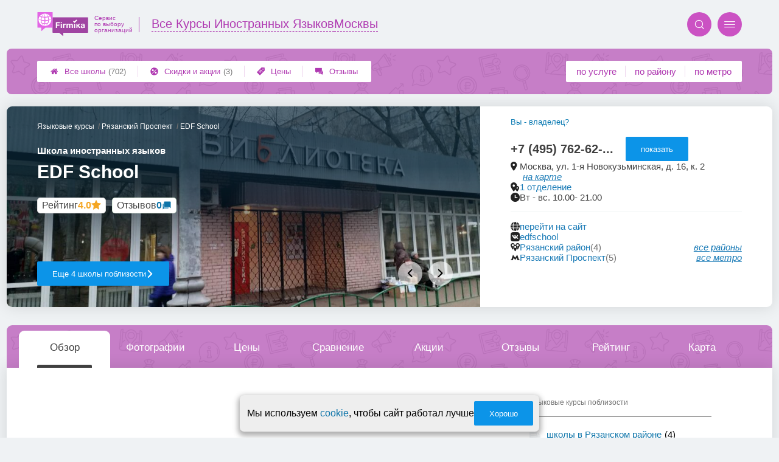

--- FILE ---
content_type: text/html; charset=utf-8
request_url: https://msk.lingua-firmika.ru/firms.php?i=128995
body_size: 17286
content:
<!doctype html>
<html lang="ru">


<head>
    <title>Школа иностранных языков   EDF School на ул. Новокузьминская - цены и отзывы &#x1f3c6;</title>
<meta name='description'
      content='Отзывы клиентов и актуальные цены школы EDF School по адресу 1-я Новокузьминская 16к2 в Москве'>
<meta http-equiv='Content-Type'
      content='text/html; charset=utf-8'>
<style>a{padding:1em;display:inline-block}img{max-width:100%}body{font-size:16px}</style><link rel="stylesheet" href="/assets/packs/a2_firms_9.css?v=1028"/><link rel="stylesheet" href="https://msk.lingua-firmika.ru/app/lib/helpers/html/addImageButton/addImageButton.css?v=1028"/><link rel="preload" href="/assets/packs/fonts/icons2.ttf?v=1028" as="font" crossorigin><link rel="preconnect" href="https://mc.yandex.ru"><link rel="preconnect" href="https://counter.yadro.ru"><script>var firmsLabel="Школы";</script>    <meta name="viewport" content="width=device-width, initial-scale=1.0, maximum-scale=1.0, user-scalable=no">
    <meta name="format-detection"
          content="telephone=no" />
    <link rel="icon"
          href="/img/fav_svg/9.svg"
          type="image/x-icon">
</head>

<body class=" firmPage">

    <div class='p_a2_template3_dropMenu'>
<div class="round close" title="Закрыть">
    <i>&#xe916;</i>
</div>

<div class="menuBlock hiddenScroll" data-key="menu">

    <div class="city" load_module="p_a2_template3_selectCity">Москва <i>&#xe913;</i></div>

    <div class="menuParts">

        
        <div class="part4">
            <a href='/'><i>&#xf015;</i>Все  школы </a><a href='p_objav_all'><i>&#xe911;</i>Скидки и акции</a><a href='p_a2_nav_prices'><i>&#xe910;</i>Цены</a><a href='__yazykovye_kursy_otzyvy'><i>&#xe912;</i>Отзывы</a>        </div>

        <div class="part5">
            <div class="menu_label">
                все школы:
            </div>
            <a href="p_a2_nav_services"><i>&#xe908;</i>По списку услуг</a><a href="p_a2_nav_metro"><i>&#xf239;</i>По метро</a>            <a href="p_a2_nav_districts"><i>&#xf279;</i>По районам</a>        </div>

        <div class="part3">
            <a href="p_firm_add"><i>&#xf005;</i>Добавить компанию</a>            <a href="p_page_main_about"><i>&#xe91d;</i>О проекте</a>                                </div>
    </div>


        <div class="login btn" load_module="p_a2_template3_login">Личный кабинет</div>
    </div></div><header class="headerGrid__wrap " id="template_header">
    <div class="searchOverflow" id="searchOverflow"></div>
    <div class="headerGrid">
        <div class="headerGrid__headerFlexWrapper">
            <div class="headerGrid__logoWrap">
                <a href="/" class="headerGrid__logoAndDesc" data-sphere='Все Курсы Иностранных Языков' data-city='Москвы'>
                    <img src="/img/logo_t3/9.svg?v=1" alt="logo">
                    <span>
                        Сервис<br>
                        по&nbsp;выбору<br>
                        организаций                    </span>
                </a>
            </div>
            <div class="headerGrid__titleChangeCityWrap">
                <div class="headerGrid__sphereAndCity">
                    <div class="headerGrid__sphere placeModalButton"
                            load_module="p_a2_template3_selectPlaceModal" module_tabs_set='terms' module_init='sphere' module_primary_data=''>Все Курсы Иностранных Языков</div>
                    <div class="headerGrid__city"
                            load_module="p_a2_template3_selectPlaceModal" module_tabs_set='terms' module_init='city' module_primary_data=''>Москвы</div>
                </div>
            </div>

            <div class="headerGrid__menuAndSearchWrap">
                <button class='search round mainSearchButton' module_primary_data='' load_module='p_a2_template3_selectPlaceModal' module_init='search' module_tabs_set='search' data-init='search' title='Поиск'><i>&#xe915;</i></button>                <input type="text" class='headerGrid__fakeInput' aria-hidden="true">
                <div class="menu round" title="Меню">
                    <i>&#xe914;</i>
                </div>
            </div>

        </div>
        <div class="headerGrid__footerFlexWrapper">

            <div class="headerGrid__bcg"></div>
            <div class="headerGrid__iconMenuWrap">
                <div class="headerGrid__iconMenu main_menu__wrap">

                    <a href='__yazykovye_kursy_otzyvy' class='headerGrid__iconMenuItem '><i>&#xe912;</i>Отзывы</a><a href='p_a2_nav_prices' class='headerGrid__iconMenuItem '><i>&#xe910;</i>Цены</a><a href='p_objav_all' class='headerGrid__iconMenuItem '><i>&#xe911;</i>Скидки и акции<span>(3)</span></a><a href='/' class='headerGrid__iconMenuItem headerGrid__iconMenuItem--home'><i>&#xf015;</i>Все  школы <span>(702)</span></a>
                </div>
            </div>

            <div class="headerGrid__sortMenuWrap">
                <div class="headerGrid__sortMenu">

                    <a href='p_a2_nav_services'>по услуге </a><a href='p_a2_nav_districts'>по району </a><a href='p_a2_nav_metro'>по метро </a>
                </div>

                <div class="offersMobileBlock">

                    <a href='p_objav_all' class='offerMobileLink '><i>&#xe911;</i>Скидки и акции<span>(3)</span></a>                </div>
            </div>
        </div>
    </div>
</header>
    <div class="content adminPanelContentClass " id="content">
        <div class='p_a2_firmPage_template'><div class="firmPage__wrapper" >
            <div class="adaptiveBlock topMenu" data-partname="top" id="top">
            <div class="mb20 roundBlock part" nav_id="nav_top" id="part_top">
                <div class="part_body">
                    
<header class="header">

    <div class="topSlider slideMode" data-slide_count="3"
        data-slides_json='[{"id":"407263","file_name":"773c5742cb1983ba42b5547e600cfe00.jpg","path":"\/i\/firmsImages\/2021-12\/773c5742cb1983ba42b5547e600cfe00.jpg","order":"1"},{"id":"407265","file_name":"729e2deab850044e84df63029af2f8cd.jpg","path":"\/i\/firmsImages\/2021-12\/729e2deab850044e84df63029af2f8cd.jpg","order":"1"},{"id":"73018","file_name":"10ce779e5de01e03137aba4cb49db046.jpg","path":"\/i\/firmsImages\/2018-02\/10ce779e5de01e03137aba4cb49db046.jpg","order":"1"}]'>

        <div class="topSlider__pause" title="Пока курсор находится на слайдере, проигрывание слайдов стоит на паузе."></div>
        <div class="topSlider__slideBox ">
            <span content="/i/firmsImages/2021-12/773c5742cb1983ba42b5547e600cfe00.jpg"></span>

            <div class='topSlider__slide topSlider__slide--active'><img src='/i/firmsImages/2021-12/773c5742cb1983ba42b5547e600cfe00.jpg' alt='слайд'></div>
        </div>
        <div class="topSlider__infoBlock">
            <div class='topSlider__slideProgress'><span></span></div>
            <div class="topSlider__infoTop">

                <div class="firmPage__title title__titleBlock title__titleBlock--white">
                    <div class="firmPage__breadcrumbs firmPage__breadcrumbs--white">
                        <div class='p_a2_breadcrumbs'><div itemscope itemtype="http://schema.org/BreadcrumbList" class="part_padding">

                <span>
                <span>EDF School</span>
            </span>
                            <span itemscope itemprop="itemListElement" itemtype="http://schema.org/ListItem">

                    <a href="metro.php?metro=180" itemprop="item">
                        <span itemprop="name">
                            Рязанский Проспект                        </span>
                        <meta itemprop="position" content="2">
                    </a>

                </span>
                                <span itemscope itemprop="itemListElement" itemtype="http://schema.org/ListItem">

                    <a href="__yazykovye_kursy" itemprop="item">
                        <span itemprop="name">
                            Языковые курсы                        </span>
                        <meta itemprop="position" content="1">
                    </a>

                </span>
                </div></div>                    </div>
                    <span class='topSlider__titlePrefix'>Школа иностранных языков  </span>

                    <h1 class='topSlider__title'>
                        EDF School
                        
                    </h1>
                </div>

                <div class="topSlider__socialData">
                    <div class="firmPage__raitingBlock">
                        <a href='#raiting' class="firmPage__raiting scrollSmoothlyTo">
                            <div class='p_a2_raiting_raitingBlock'><svg xmlns="http://www.w3.org/2000/svg" style="display:none;">

    <symbol id="star-half-rating" viewBox="0 0 24 24">
        <path d="M12 2l3.09 6.26L22 9.27l-5 4.87L18.18 22 12 18.27 5.82 22 7 14.14l-5-4.87 6.91-1.01z"
            stroke-width="2" />
    </symbol>

    <symbol id="star-full-rating" viewBox="0 0 24 24">
        <path d="M12 2l3.09 6.26L22 9.27l-5 4.87L18.18 22 12 18.27 5.82 22 7 14.14l-5-4.87 6.91-1.01z"
            stroke-width="2" />
    </symbol>

    <symbol id="star-empty-rating" viewBox="0 0 24 24">
        <path d="M12 2l3.09 6.26L22 9.27l-5 4.87L18.18 22 12 18.27 5.82 22 7 14.14l-5-4.87 6.91-1.01z" stroke-width="2"
            fill='transparent' />
    </symbol>

</svg>

<svg style="display: none;">
  <defs>
    <linearGradient id="grad1" x1="0%" y1="0%" x2="100%" y2="0%">
      <stop offset="50%" stop-color="#F5A623"/>
      <stop offset="50%" stop-color="white"/>
    </linearGradient>
    <linearGradient id="grad2" x1="0%" y1="0%" x2="100%" y2="0%">
      <stop offset="25%" stop-color="#00f"/>
      <stop offset="75%" stop-color="#0f0"/>
    </linearGradient>
  </defs>
</svg>


    <div class="ratingBlock ratingBlock__color--gold" title="Рейтинг: 4 звезды из 5" aria-label="Рейтинг: 4 звезды из 5">

                    <span class='ratingBlock__label'>Рейтинг</span>
        
                    <span class='ratingBlock__number'>4.0</span>
        
        <svg width="16" height="16" viewBox="0 0 24 24" fill="var(--rating-color)" stroke="var(--rating-color)" stroke-width="2"><use href="#star-full-rating"/></svg>
            </div>


</div>                        </a>
                    </div>
                    <div class="firmPage__feedbackCountString">
                        <a class='scrollSmoothlyTo' href="#feedbacks">Отзывов <span>0</span></a>
                    </div>
                </div>

            </div>
            <div class="topSlider__infoBot">

                                    <a href="districts.php?district=87"
                        class="topSlider__button ui3-filledButton">
                        Еще 4 школы поблизости
                        <span>сравните, чтобы выбрать лучшую!</span>
                        <i>&#xe91f;</i>
                    </a>
                
                                    <nav class="topSlider__nav">
                        <button class="topSlider__navBut topSlider__navBut--prev" disabled><i>&#xe91e;</i></button>
                        <button class="topSlider__navBut topSlider__navBut--next" disabled><i>&#xe91f;</i></button>
                    </nav>
                
            </div>
        </div>
    </div>

    <div class="topContacts">
        
        <div class='firmPage__phone firmPage__phone--horizontal' id='firmPhone'><span title='+7 (495) 762-62-89' class='commonText__phone'>+7 (495) 762-62-...</span><meta itemprop='telephone' content='+7 (495) 762-62-89'><button class='ui3-filledButton buttonShowPhone' load_module='p_a2_firmPage_contacts_getPhones'>показать</button></div>
        <div class='topContactMessengers'>

            
        </div>

        
        <div class="firmPage__rowTransform">
            <div class="firmPage__rowText design__line--bottom">
                
                                            <div class="areYouOwner commonText__link commonText__link--small">
                            <button class="are_you_owner" load_module="p_a2_firmPage_main_areYouOwner">Вы - владелец?</button>
                        </div>
                    
                    <div class="commonText__link">
                        <div class="commonText__container">
                            <i>&#xe919;</i>
                            <span>Москва, ул. 1-я Новокузьминская, д. 16, к. 2</span>
                        </div>

                        <a class='smallLink scrollToMap' data-block='map' href='#map'>на карте</a>
                    </div>

                
                    <div class="commonText__link" title="">
                        <div class="commonText__container">
                            <i>&#xe91a;</i>
                            <meta content="Сеть EDF School">
                            <a href="groups.php?group=128230">
                                1 отделение                            </a>
                        </div>
                    </div>

                
                    <div class="commonText__link">
                        <div class="commonText__container">
                            <i>&#xe91b;</i>
                            <span>Вт - вс. 10.00- 21.00</span>
                        </div>
                    </div>

                            </div>

            <div class="firmPage__flexBlock firmPage__siteAndAdmin">
                <div class="firmPage__rowText">
                    
                        <div class="commonText__link" title="перейти на сайт">
                            <div class="commonText__container">
                                <i>&#xe917;</i>
                                <a target='_blank' rel='nofollow' referrerpolicy='unsafe-url' href="leave.php?i=128995">
                                    перейти на сайт
                                </a>
                            </div>
                        </div>

                                            <div class="commonText__link" title="edfschool">
                            <div class="commonText__container">
                                <i>&#xe91c;</i>
                                <a target='_blank' rel='nofollow' referrerpolicy='unsafe-url' href="p_firmPage_leaveToVk?i=128995">
                                    edfschool                                </a>
                            </div>
                        </div>
                    
                    
                    
                </div>
            </div>

        </div>


        <div class="firmPage__rowText">
                            <div class="commonText__link" title="Поиск по району">
                    <div class="commonText__container">
                        <i>&#xe90d;</i>
                        <a href="districts.php?district=87">Рязанский район</a>
                        <span class='commonText__count'>(4)</span>
                    </div>
                    <div class='smallLink' module_tabs_set="terms" load_module="p_a2_template3_selectPlaceModal"
                        module_init="district">все районы</div>
                </div>
            
                            <div class="commonText__link" title="Поиск по метро">
                    <div class="commonText__container">
                        <i>&#xe92b;</i>
                        <a href="metro.php?metro=180">Рязанский Проспект</a>
                        <span class='commonText__count'>(5)</span>
                    </div>
                    <div class='smallLink' module_tabs_set="terms" load_module="p_a2_template3_selectPlaceModal"
                        module_init="metro">все метро</div>
                </div>
            
        </div>

        <div class='p_a2_firmPage_main_firmDesign4main_userInteractiveBlock'><div class="firmPage__interactiveUserBlock">
        </div></div>
    </div>

    </div>
</header>
<div class="mainWrapMenu">
    <div class="mainWrapMenu__bg"></div>
    <div class="mainWrapMenu__bgShadow mainWrapMenu__bgShadow--left"></div>
    <div class="mainWrapMenu__bgShadow mainWrapMenu__bgShadow--right mainWrapMenu__bgShadow--active"></div>
    <button class="mainWrapMenu__but mainWrapMenu__but--Prev"><i>&#xe91e;</i></button>
    <button class="mainWrapMenu__but mainWrapMenu__but--Next"><i>&#xe91f;</i></button>
    <nav class="companyMenu__wrap template_4">
        <ul class="companyMenu">

                            <li class="companyMenu__item ">
                    <a href="#" data-content="description">
                        Обзор                    </a>
                </li>
                            <li class="companyMenu__item ">
                    <a href="#" data-content="photos">
                        Фотографии                    </a>
                </li>
                            <li class="companyMenu__item ">
                    <a href="#" data-content="prices">
                        Цены                    </a>
                </li>
                            <li class="companyMenu__item showCompareBtn">
                    <a href="#" data-content="compare">
                        Сравнение                    </a>
                </li>
                            <li class="companyMenu__item ">
                    <a href="#" data-content="offers">
                        Акции                    </a>
                </li>
                            <li class="companyMenu__item ">
                    <a href="#" data-content="feedbacks">
                        Отзывы                    </a>
                </li>
                            <li class="companyMenu__item ">
                    <a href="#" data-content="raiting">
                        Рейтинг                    </a>
                </li>
                            <li class="companyMenu__item showMapBtn">
                    <a href="#" data-content="map">
                        Карта                    </a>
                </li>
            
        </ul>
    </nav>
</div>                </div>
            </div>
        </div>
            <div class="adaptiveBlock contentBlock contentBlock--firstDisplay" data-partname="description" id="description">
            <div class="mb20 roundBlock part" nav_id="nav_description" id="part_description">
                <div class="part_body">
                    <div class='p_a2_firmPage_descriptionFirmDesign'>
<div class="part__wrap">
    <main class="description__content">
        <div class="contentWrap">
            <div class="part__content">

                
                
                
                <div class="firmDescription__box">
                                            <button class="ui3-filledButton buttonFirmDescriptionOpen" id='showFirmDescription' data-firm_id='128995'>Показать описание, предоставленное школой</button>
                                        </div>
            </div>


        </div>

        <aside class="part__aside">
            <div class="articlesAside__title">Языковые курсы поблизости</div>
            <nav class="aside__list">
                <ul>
                    <li class='aside__navItem'><i>&#xe908;</i><a href='districts.php?district=87'>школы в Рязанском районе</a><span>(4)</span></li><li class='aside__navItem'><i>&#xe908;</i><a href='metro.php?metro=180'>школы у метро Рязанский Проспект</a><span>(5)</span></li>                </ul>
            </nav>
        </aside>
    </main>
</div></div>                </div>
            </div>
        </div>
            <div class="adaptiveBlock contentBlock contentBlock--firstDisplay" data-partname="photos" id="photos">
            <div class="mb20 roundBlock part" nav_id="nav_photos" id="part_photos">
                <div class="part_body">
                    <div class='p_a2_firmPage_photosFirmDesign'><h2 class='part__title'>Фотографии</h2>

<div class="photos__wrap">
    <div class="photos__container">
        <div class="photos__rail">
                            <div class="partCol photosGallery__img" load_module="p_a2_firmPage_photosFirmDesign_swipePhotos">
                    <img src="/i/firmsImages/2021-12/300/773c5742cb1983ba42b5547e600cfe00.jpg" data-photoId="407263" alt="Фотография EDF School 0">
                </div>
                            <div class="partCol photosGallery__img" load_module="p_a2_firmPage_photosFirmDesign_swipePhotos">
                    <img src="/i/firmsImages/2021-12/300/4c7a30e3a32a44937d1290cc9dbdfa25.jpg" data-photoId="407264" alt="Фотография EDF School 1">
                </div>
                            <div class="partCol photosGallery__img" load_module="p_a2_firmPage_photosFirmDesign_swipePhotos">
                    <img src="/i/firmsImages/2021-12/300/729e2deab850044e84df63029af2f8cd.jpg" data-photoId="407265" alt="Фотография EDF School 2">
                </div>
                            <div class="partCol photosGallery__img" load_module="p_a2_firmPage_photosFirmDesign_swipePhotos">
                    <img src="/i/firmsImages/2018-02/300/10ce779e5de01e03137aba4cb49db046.jpg" data-photoId="73018" alt="Фотография EDF School 3">
                </div>
                    </div>
    </div>
    <button class="photos__mediaScrollBut photos__mediaScrollBut--prev photos__mediaScrollBut--hide">◂</button>
    <button class="photos__mediaScrollBut photos__mediaScrollBut--next photos__mediaScrollBut--hide">▸</button>
</div>

</div>                </div>
            </div>
        </div>
            <div class="adaptiveBlock contentBlock contentBlock--firstDisplay" data-partname="prices" id="prices">
            <div class="mb20 roundBlock part" nav_id="nav_prices" id="part_prices">
                <div class="part_body">
                    
<div class="prices__wrap">
    <header class="prices__header">
        <h2 class='part__title common__line'>Цены</h2>
        <div class="prices__promt common__line">
            <span class="string--green string--bold">
                Цены ниже среднегородских на 16.2%            </span>
        </div>
    </header>

            <div class="prices__legend">
                            <div class="prices__legendItem">
                    <span class='prices__legendItemIcon prices__legendItemIcon--corrected'>∽</span>
                    – Цена требует уточнения, указано приблизительное значение                </div>
                    </div>
        
    <main class="prices__content">

        
            <div class="prices__blockColumn">

                
                        <div class='prices__block common__line'>
                                                            <!-- <h3><a href='__anglijskij'>Английский язык</a></h3> -->
                                <h3 class='prices__structureTitle'>Английский язык</h3>
                            
                            
                                        <div class="prices__stringWrap   " data-structure_id='309' data-firm_id='128995'>
                                            <div class="prices__string prices__string--correct  ">
                                                <!-- <div class="prices__string prices__string--correct prices__string--advanced priceDimensionAccordion"> -->

                                                <div class="prices__nameBlock">
                                                    <span class="prices__name">
                                                        <div class='prices__nameLabel'>Английский язык</div>
                                                        <a href="__anglijskij"><i>&#xe90e;</i></a>
                                                    </span>
                                                </div>

                                                <span class="prices__price prices__price--correct" content="telephone=no" title='Обновлено - 23 февраля 2018 г.'>
                                                    от ~4100 р.                                                </span>
                                                <div class='prices__mobileClearfix'></div>
                                                <span class="prices__mobileDots"></span>
                                            </div>

                                            
                                        </div>
                                        
                                        <div class="prices__stringWrap   " data-structure_id='310' data-firm_id='128995'>
                                            <div class="prices__string prices__string--correct  ">
                                                <!-- <div class="prices__string prices__string--correct prices__string--advanced priceDimensionAccordion"> -->

                                                <div class="prices__nameBlock">
                                                    <span class="prices__name">
                                                        <div class='prices__nameLabel'>Деловой английский</div>
                                                        <a href="__delovoj_anglijskij"><i>&#xe90e;</i></a>
                                                    </span>
                                                </div>

                                                <span class="prices__price prices__price--correct" content="telephone=no" title='Обновлено - 23 февраля 2018 г.'>
                                                    от ~10000 р.                                                </span>
                                                <div class='prices__mobileClearfix'></div>
                                                <span class="prices__mobileDots"></span>
                                            </div>

                                            
                                        </div>
                                        
                                        <div class="prices__stringWrap   " data-structure_id='315' data-firm_id='128995'>
                                            <div class="prices__string prices__string--correct prices__string--advanced ">
                                                <!-- <div class="prices__string prices__string--correct prices__string--advanced priceDimensionAccordion"> -->

                                                <div class="prices__nameBlock">
                                                    <span class="prices__name">
                                                        <div class='prices__nameLabel'>Детские курсы английского</div>
                                                        <a href="__detskie_kursy_anglijskogo_yazyka"><i>&#xe90e;</i></a>
                                                    </span>
                                                </div>

                                                <span class="prices__price prices__price--correct" content="telephone=no" title='Обновлено - 23 февраля 2018 г.'>
                                                    от ~4100 р.                                                </span>
                                                <div class='prices__mobileClearfix'></div>
                                                <span class="prices__mobileDots"></span>
                                            </div>

                                            
                                        </div>
                                        
                                        <div class="prices__stringWrap   " data-structure_id='311' data-firm_id='128995'>
                                            <div class="prices__string prices__string--correct prices__string--advanced ">
                                                <!-- <div class="prices__string prices__string--correct prices__string--advanced priceDimensionAccordion"> -->

                                                <div class="prices__nameBlock">
                                                    <span class="prices__name">
                                                        <div class='prices__nameLabel'>Интенсивное обучение английскому</div>
                                                        <a href="__intensiv_po_anglijskomu_yazyku"><i>&#xe90e;</i></a>
                                                    </span>
                                                </div>

                                                <span class="prices__price prices__price--correct" content="telephone=no" title='Обновлено - 23 февраля 2018 г.'>
                                                    от ~14000 р.                                                </span>
                                                <div class='prices__mobileClearfix'></div>
                                                <span class="prices__mobileDots"></span>
                                            </div>

                                            
                                        </div>
                                        
                                        <div class="prices__stringWrap   " data-structure_id='312' data-firm_id='128995'>
                                            <div class="prices__string prices__string--correct prices__string--advanced ">
                                                <!-- <div class="prices__string prices__string--correct prices__string--advanced priceDimensionAccordion"> -->

                                                <div class="prices__nameBlock">
                                                    <span class="prices__name">
                                                        <div class='prices__nameLabel'>Индивидуальные занятия английским</div>
                                                        <a href="__individualnye_zanyatiya_anglijskim_yazykom"><i>&#xe90e;</i></a>
                                                    </span>
                                                </div>

                                                <span class="prices__price prices__price--correct" content="telephone=no" title='Обновлено - 23 февраля 2018 г.'>
                                                    от ~3100 р.                                                </span>
                                                <div class='prices__mobileClearfix'></div>
                                                <span class="prices__mobileDots"></span>
                                            </div>

                                            
                                        </div>
                                        
                                        <div class="prices__stringWrap   " data-structure_id='466' data-firm_id='128995'>
                                            <div class="prices__string prices__string--correct  ">
                                                <!-- <div class="prices__string prices__string--correct prices__string--advanced priceDimensionAccordion"> -->

                                                <div class="prices__nameBlock">
                                                    <span class="prices__name">
                                                        <div class='prices__nameLabel'>Корпоративные курсы</div>
                                                        <a href="__korporativnye_kursy_anglijskogo_yazyka"><i>&#xe90e;</i></a>
                                                    </span>
                                                </div>

                                                <span class="prices__price prices__price--correct" content="telephone=no" title='Обновлено - 23 февраля 2018 г.'>
                                                    от ~7100 р.                                                </span>
                                                <div class='prices__mobileClearfix'></div>
                                                <span class="prices__mobileDots"></span>
                                            </div>

                                            
                                        </div>
                                        
                                        <div class="prices__stringWrap   " data-structure_id='316' data-firm_id='128995'>
                                            <div class="prices__string prices__string--correct  ">
                                                <!-- <div class="prices__string prices__string--correct prices__string--advanced priceDimensionAccordion"> -->

                                                <div class="prices__nameBlock">
                                                    <span class="prices__name">
                                                        <div class='prices__nameLabel'>Подготовка к экзаменам</div>
                                                        <a href="__podgotovka_k_ekzamenam_po_anglijskomu_yazyku"><i>&#xe90e;</i></a>
                                                    </span>
                                                </div>

                                                <span class="prices__price prices__price--correct" content="telephone=no" title='Обновлено - 23 февраля 2018 г.'>
                                                    от ~9400 р.                                                </span>
                                                <div class='prices__mobileClearfix'></div>
                                                <span class="prices__mobileDots"></span>
                                            </div>

                                            
                                        </div>
                                        
                                        <div class="prices__stringWrap   " data-structure_id='1043' data-firm_id='128995'>
                                            <div class="prices__string prices__string--correct prices__string--advanced ">
                                                <!-- <div class="prices__string prices__string--correct prices__string--advanced priceDimensionAccordion"> -->

                                                <div class="prices__nameBlock">
                                                    <span class="prices__name">
                                                        <div class='prices__nameLabel'>Летние курсы английского языка</div>
                                                        <a href="__letnie_kursy_anglijskogo_yazyka"><i>&#xe90e;</i></a>
                                                    </span>
                                                </div>

                                                <span class="prices__price prices__price--correct" content="telephone=no" title='Обновлено - 23 февраля 2018 г.'>
                                                    от ~8500 р.                                                </span>
                                                <div class='prices__mobileClearfix'></div>
                                                <span class="prices__mobileDots"></span>
                                            </div>

                                            
                                        </div>
                                        
                        </div>
                    
                        <div class='prices__block common__line'>
                                                            <!-- <h3><a href='__nemetskij'>Немецкий язык</a></h3> -->
                                <h3 class='prices__structureTitle'>Немецкий язык</h3>
                            
                            
                                        <div class="prices__stringWrap   " data-structure_id='317' data-firm_id='128995'>
                                            <div class="prices__string prices__string--correct  ">
                                                <!-- <div class="prices__string prices__string--correct prices__string--advanced priceDimensionAccordion"> -->

                                                <div class="prices__nameBlock">
                                                    <span class="prices__name">
                                                        <div class='prices__nameLabel'>Немецкий язык</div>
                                                        <a href="__nemetskij"><i>&#xe90e;</i></a>
                                                    </span>
                                                </div>

                                                <span class="prices__price prices__price--correct" content="telephone=no" title='Обновлено - 23 февраля 2018 г.'>
                                                    от ~16000 р.                                                </span>
                                                <div class='prices__mobileClearfix'></div>
                                                <span class="prices__mobileDots"></span>
                                            </div>

                                            
                                        </div>
                                        
                                        <div class="prices__stringWrap   " data-structure_id='320' data-firm_id='128995'>
                                            <div class="prices__string prices__string--correct  ">
                                                <!-- <div class="prices__string prices__string--correct prices__string--advanced priceDimensionAccordion"> -->

                                                <div class="prices__nameBlock">
                                                    <span class="prices__name">
                                                        <div class='prices__nameLabel'>Детские курсы немецкого</div>
                                                        <a href="__detskie_kursy_nemetskogo_yazyka"><i>&#xe90e;</i></a>
                                                    </span>
                                                </div>

                                                <span class="prices__price prices__price--correct" content="telephone=no" title='Обновлено - 23 февраля 2018 г.'>
                                                    от ~13000 р.                                                </span>
                                                <div class='prices__mobileClearfix'></div>
                                                <span class="prices__mobileDots"></span>
                                            </div>

                                            
                                        </div>
                                        
                                        <div class="prices__stringWrap   " data-structure_id='319' data-firm_id='128995'>
                                            <div class="prices__string prices__string--correct prices__string--advanced ">
                                                <!-- <div class="prices__string prices__string--correct prices__string--advanced priceDimensionAccordion"> -->

                                                <div class="prices__nameBlock">
                                                    <span class="prices__name">
                                                        <div class='prices__nameLabel'>Занятия с носителем немецкого</div>
                                                        <a href="__zanyatiya_s_nositelem_nemetskogo_yazyka"><i>&#xe90e;</i></a>
                                                    </span>
                                                </div>

                                                <span class="prices__price prices__price--correct" content="telephone=no" title='Обновлено - 23 февраля 2018 г.'>
                                                    от ~3100 р.                                                </span>
                                                <div class='prices__mobileClearfix'></div>
                                                <span class="prices__mobileDots"></span>
                                            </div>

                                            
                                        </div>
                                        
                                        <div class="prices__stringWrap   " data-structure_id='318' data-firm_id='128995'>
                                            <div class="prices__string prices__string--correct prices__string--advanced ">
                                                <!-- <div class="prices__string prices__string--correct prices__string--advanced priceDimensionAccordion"> -->

                                                <div class="prices__nameBlock">
                                                    <span class="prices__name">
                                                        <div class='prices__nameLabel'>Индивидуальные занятия немецким</div>
                                                        <a href="__individualnye_zanyatiya_nemetskim_yazykom"><i>&#xe90e;</i></a>
                                                    </span>
                                                </div>

                                                <span class="prices__price prices__price--correct" content="telephone=no" title='Обновлено - 23 февраля 2018 г.'>
                                                    от ~2100 р.                                                </span>
                                                <div class='prices__mobileClearfix'></div>
                                                <span class="prices__mobileDots"></span>
                                            </div>

                                            
                                        </div>
                                        
                                        <div class="prices__stringWrap   " data-structure_id='1041' data-firm_id='128995'>
                                            <div class="prices__string prices__string--correct prices__string--advanced ">
                                                <!-- <div class="prices__string prices__string--correct prices__string--advanced priceDimensionAccordion"> -->

                                                <div class="prices__nameBlock">
                                                    <span class="prices__name">
                                                        <div class='prices__nameLabel'>Летние курсы немецкого языка</div>
                                                        <a href="__letnie_kursy_nemetskogo_yazyka"><i>&#xe90e;</i></a>
                                                    </span>
                                                </div>

                                                <span class="prices__price prices__price--correct" content="telephone=no" title='Обновлено - 23 февраля 2018 г.'>
                                                    от ~11000 р.                                                </span>
                                                <div class='prices__mobileClearfix'></div>
                                                <span class="prices__mobileDots"></span>
                                            </div>

                                            
                                        </div>
                                        
                        </div>
                    
            </div>
        
            <div class="prices__blockColumn">

                
                        <div class='prices__block common__line'>
                                                            <!-- <h3><a href='__frantsuzskij'>Французский язык</a></h3> -->
                                <h3 class='prices__structureTitle'>Французский язык</h3>
                            
                            
                                        <div class="prices__stringWrap   " data-structure_id='321' data-firm_id='128995'>
                                            <div class="prices__string prices__string--correct  ">
                                                <!-- <div class="prices__string prices__string--correct prices__string--advanced priceDimensionAccordion"> -->

                                                <div class="prices__nameBlock">
                                                    <span class="prices__name">
                                                        <div class='prices__nameLabel'>Французский язык</div>
                                                        <a href="__frantsuzskij"><i>&#xe90e;</i></a>
                                                    </span>
                                                </div>

                                                <span class="prices__price prices__price--correct" content="telephone=no" title='Обновлено - 23 февраля 2018 г.'>
                                                    от ~16000 р.                                                </span>
                                                <div class='prices__mobileClearfix'></div>
                                                <span class="prices__mobileDots"></span>
                                            </div>

                                            
                                        </div>
                                        
                                        <div class="prices__stringWrap   " data-structure_id='324' data-firm_id='128995'>
                                            <div class="prices__string prices__string--correct prices__string--advanced ">
                                                <!-- <div class="prices__string prices__string--correct prices__string--advanced priceDimensionAccordion"> -->

                                                <div class="prices__nameBlock">
                                                    <span class="prices__name">
                                                        <div class='prices__nameLabel'>Детские курсы французского</div>
                                                        <a href="__detskie_kursy_frantsuzskogo_yazyka"><i>&#xe90e;</i></a>
                                                    </span>
                                                </div>

                                                <span class="prices__price prices__price--correct" content="telephone=no" title='Обновлено - 23 февраля 2018 г.'>
                                                    от ~12000 р.                                                </span>
                                                <div class='prices__mobileClearfix'></div>
                                                <span class="prices__mobileDots"></span>
                                            </div>

                                            
                                        </div>
                                        
                                        <div class="prices__stringWrap   " data-structure_id='323' data-firm_id='128995'>
                                            <div class="prices__string prices__string--correct prices__string--advanced ">
                                                <!-- <div class="prices__string prices__string--correct prices__string--advanced priceDimensionAccordion"> -->

                                                <div class="prices__nameBlock">
                                                    <span class="prices__name">
                                                        <div class='prices__nameLabel'>Занятия с носителем  французского</div>
                                                        <a href="__zanyatiya_s_nositelem_frantsuzskogo_yazyka"><i>&#xe90e;</i></a>
                                                    </span>
                                                </div>

                                                <span class="prices__price prices__price--correct" content="telephone=no" title='Обновлено - 23 февраля 2018 г.'>
                                                    от ~3100 р.                                                </span>
                                                <div class='prices__mobileClearfix'></div>
                                                <span class="prices__mobileDots"></span>
                                            </div>

                                            
                                        </div>
                                        
                                        <div class="prices__stringWrap   " data-structure_id='322' data-firm_id='128995'>
                                            <div class="prices__string prices__string--correct prices__string--advanced ">
                                                <!-- <div class="prices__string prices__string--correct prices__string--advanced priceDimensionAccordion"> -->

                                                <div class="prices__nameBlock">
                                                    <span class="prices__name">
                                                        <div class='prices__nameLabel'>Индивидуальные занятия  французским</div>
                                                        <a href="__individualnye_zanyatiya_frantsuzskim_yazykom"><i>&#xe90e;</i></a>
                                                    </span>
                                                </div>

                                                <span class="prices__price prices__price--correct" content="telephone=no" title='Обновлено - 23 февраля 2018 г.'>
                                                    от ~2000 р.                                                </span>
                                                <div class='prices__mobileClearfix'></div>
                                                <span class="prices__mobileDots"></span>
                                            </div>

                                            
                                        </div>
                                        
                                        <div class="prices__stringWrap   " data-structure_id='1045' data-firm_id='128995'>
                                            <div class="prices__string prices__string--correct prices__string--advanced ">
                                                <!-- <div class="prices__string prices__string--correct prices__string--advanced priceDimensionAccordion"> -->

                                                <div class="prices__nameBlock">
                                                    <span class="prices__name">
                                                        <div class='prices__nameLabel'>Летние курсы французского языка</div>
                                                        <a href="__letnie_kursy_frantsuzskogo_yazyka"><i>&#xe90e;</i></a>
                                                    </span>
                                                </div>

                                                <span class="prices__price prices__price--correct" content="telephone=no" title='Обновлено - 23 февраля 2018 г.'>
                                                    от ~9000 р.                                                </span>
                                                <div class='prices__mobileClearfix'></div>
                                                <span class="prices__mobileDots"></span>
                                            </div>

                                            
                                        </div>
                                        
                        </div>
                    
                        <div class='prices__block common__line'>
                                                            <!-- <h3><a href='__italyanskij'>Итальянский язык</a></h3> -->
                                <h3 class='prices__structureTitle'>Итальянский язык</h3>
                            
                            
                                        <div class="prices__stringWrap   " data-structure_id='325' data-firm_id='128995'>
                                            <div class="prices__string prices__string--correct  ">
                                                <!-- <div class="prices__string prices__string--correct prices__string--advanced priceDimensionAccordion"> -->

                                                <div class="prices__nameBlock">
                                                    <span class="prices__name">
                                                        <div class='prices__nameLabel'>Итальянский язык</div>
                                                        <a href="__italyanskij"><i>&#xe90e;</i></a>
                                                    </span>
                                                </div>

                                                <span class="prices__price prices__price--correct" content="telephone=no" title='Обновлено - 23 февраля 2018 г.'>
                                                    от ~17000 р.                                                </span>
                                                <div class='prices__mobileClearfix'></div>
                                                <span class="prices__mobileDots"></span>
                                            </div>

                                            
                                        </div>
                                        
                                        <div class="prices__stringWrap   " data-structure_id='328' data-firm_id='128995'>
                                            <div class="prices__string prices__string--correct prices__string--advanced ">
                                                <!-- <div class="prices__string prices__string--correct prices__string--advanced priceDimensionAccordion"> -->

                                                <div class="prices__nameBlock">
                                                    <span class="prices__name">
                                                        <div class='prices__nameLabel'>Детские курсы итальянского</div>
                                                        <a href="__detskie_kursy_italyanskogo_yazyka"><i>&#xe90e;</i></a>
                                                    </span>
                                                </div>

                                                <span class="prices__price prices__price--correct" content="telephone=no" title='Обновлено - 23 февраля 2018 г.'>
                                                    от ~16000 р.                                                </span>
                                                <div class='prices__mobileClearfix'></div>
                                                <span class="prices__mobileDots"></span>
                                            </div>

                                            
                                        </div>
                                        
                        </div>
                    
                        <div class='prices__block common__line'>
                                                            <!-- <h3><a href='__drugie_yazyki'>Другие языки</a></h3> -->
                                <h3 class='prices__structureTitle'>Другие языки</h3>
                            
                            
                                        <div class="prices__stringWrap   " data-structure_id='337' data-firm_id='128995'>
                                            <div class="prices__string prices__string--correct  ">
                                                <!-- <div class="prices__string prices__string--correct prices__string--advanced priceDimensionAccordion"> -->

                                                <div class="prices__nameBlock">
                                                    <span class="prices__name">
                                                        <div class='prices__nameLabel'>Китайский язык</div>
                                                        <a href="__kitajskij"><i>&#xe90e;</i></a>
                                                    </span>
                                                </div>

                                                <span class="prices__price prices__price--correct" content="telephone=no" title='Обновлено - 23 февраля 2018 г.'>
                                                    от ~14000 р.                                                </span>
                                                <div class='prices__mobileClearfix'></div>
                                                <span class="prices__mobileDots"></span>
                                            </div>

                                            
                                        </div>
                                        
                        </div>
                    
            </div>
        
    </main>

    </div>                </div>
            </div>
        </div>
            <div class="adaptiveBlock contentBlock contentBlock--firstDisplay" data-partname="compare" id="compare">
            <div class="mb20 part__nopading" nav_id="nav_compare" id="part_compare">
                <div class="part_body">
                    <div class="p_a2_firmPage_compareFirmDesign mainTableSection__blockWrap">
    <h2 class='part__title title__padding compare__title'>Сравнение с другими школами</h2>
    <div class='p_a2_basePages2_mainTableSection_controlPanelTable'><div class="controlTablePanel__controller" id='controlTablePanel' data-initial='null'>
    <div class="controlTablePanel__settingsMobile">
        <button class="ui3-markedIconButton controlTablePanel__buttonSettings">
            <div class="ui3-markedIconButton__icon"><i>&#xe943;</i></div>
            <div class="ui3-markedIconButton__label">Настройки таблицы</div>
        </button>
    </div>
    <div class="controlTablePanel__settingsContainer">

                <button class="ui3-markedIconButton" id='tableControl_sort' load_module='p_a2_basePages2_mainTableSection_sortModuleAjax'>
            <div class="ui3-markedIconButton__icon"><i>&#xe93c;</i></div>
            <div class="ui3-markedIconButton__label controlTablePanel__buttonLabel">Сортировка</div>
            <div class="ui3-markedIconButton__mark">*</div>
            <div class="controlTablePanel__sortOptionList ui3-scrollable ui3-scrollable--slim"></div>
        </button>
                        <button class="ui3-markedIconButton controlTablePanel__button" id='tableControl_preference' load_module='p_a2_basePages2_mainTableSection_preferencePanelAjax'>
            <div class="ui3-markedIconButton__icon"><i>&#xf005;</i></div>
            <div class="ui3-markedIconButton__label">Предпочтения</div>
            <div class="ui3-markedIconButton__mark">*</div>
        </button>
                        <button class="ui3-markedIconButton controlTablePanel__button" id='tableControl_filters' module_filters_data='' load_module='p_a2_basePages2_mainTableSection_filterPanelAjax'>
            <div class="ui3-markedIconButton__icon"><i>&#xe93d;</i></div>
            <div class="ui3-markedIconButton__label">Фильтр</div>
            <div class="ui3-markedIconButton__mark">*</div>
        </button>
                        <button class="ui3-markedIconButton controlTablePanel__button" id='tableControl_prices' load_module='p_a2_basePages2_mainTableSection_pricesPanelAjax'>
            <div class="ui3-markedIconButton__icon"><i>&#xe942;</i></div>
            <div class="ui3-markedIconButton__label">Цены</div>
            <div class="ui3-markedIconButton__mark">*</div>
        </button>
                        <button class="ui3-markedIconButton checkBoxCustomize__button" data-modal_id='customizeTable' id='tableControl_fields' module_init_cols_specifications_ids="" module_init_cols_ids="309, 317, 329" load_module='p_a2_firmTableBlock_checkBoxCustomize'>
            <div class="ui3-markedIconButton__icon"><i>&#xe93e;</i></div>
            <div class="ui3-markedIconButton__label">Столбцы</div>
            <div class="ui3-markedIconButton__mark">*</div>
        </button>
            </div>
        <button class="ui3-markedIconButton controlTablePanel__button" id='tableControl_map' load_module='p_a2_basePages2_mainTableSection_mapPanelAjax' module_init_data='{&quot;latLng&quot;:&quot;&quot;,&quot;zoom&quot;:13,&quot;firmId&quot;:[128995,&quot;309048&quot;,&quot;91072&quot;,&quot;546358&quot;],&quot;filterByGroupId&quot;:null}'>
        <div class="ui3-markedIconButton__icon">
            <svg xmlns="http://www.w3.org/2000/svg" width="32" height="32.007" viewBox="-0.042 -0.007 32 32.007" enable-background="new -0.042 -0.007 32 32.007">
                <path fill="#26A6D1" d="M-.042 0l7.971 3 8.035-3 7.995 3 8-3v29l-8.02 3-8.005-3-7.991 3-7.984-3v-29z" />
                <polygon fill="#2295BC" points="7.958,31.987 15.934,28.993 15.958,29.002 15.958,-0.005 7.958,2.982" />
                <polygon fill="#2295BC" points="23.959,2.993 23.959,31.985 31.959,28.993 31.959,-0.007" />
                <path fill="#EFC75E" d="M23.959 2.993l-7.995-3-3.077 1.148c-5.179 5.964-3.245 10.977 3.62 17.196 5.791 5.245 11.777 8.315 15.451 5.655v-24l-7.999 3.001z" />
                <path fill="#3DB39E" d="M31.959-.007l-8 3-7.995-3-.011.004c-7.127 6.041-3.635 9.497 2.592 15.229 5.029 4.631 9.055 7.32 13.414 4.768-.045-1.996 0-19.99 0-20.001z" />
                <path fill="#D7B354" d="M23.959 2.993v20.655c3.104 1.519 5.922 1.85 8 .345v-24l-8 3z" />
                <path fill="#D7B354" d="M15.958-.005l-1.684.629-1.387.518c-5.035 5.797-3.333 10.699 3.071 16.68v-17.827z" />
                <path fill="#37A18E" d="M31.959-.007l-8 3v16.511c2.749 1.64 5.312 2.063 8 .489-.045-1.995 0-19.989 0-20z" />
                <path fill="#37A18E" d="M15.958-.005l-.003.001-.002.001c-6.06 5.136-4.441 8.404.005 12.79v-12.792z" />
            </svg>
        </div>
        <div class="ui3-markedIconButton__label">На карте</div>
        <div class="ui3-markedIconButton__mark">*</div>
    </button>
    
</div>
<div class="controlTablePanel__result controlTablePanel__result--hide"></div></div><div class="p_a2_firmTableBlock_tableView" id="mainTable">
    <div class="tableView__tableWrap ab72_teableClassicBigHeader shortDist" id='filteredTable'>

        <div class="mainTableContainer ">
            <div class="firmsTable__preloader firmsTable__preloader--active"></div>
            <div class='p_a2_firmTableBlock_tableView_mainTable'><table class="firmsTable v2" data-params='{&quot;filterByIndex&quot;:[&quot;128995&quot;,&quot;309048&quot;,&quot;91072&quot;,&quot;546358&quot;],&quot;priceCols&quot;:[&quot;309&quot;,&quot;317&quot;,&quot;329&quot;],&quot;limit&quot;:&quot;12&quot;,&quot;orderByIds&quot;:&quot;1&quot;,&quot;smartFiltersForbidden&quot;:&quot;1&quot;,&quot;isSchemeDisabled&quot;:&quot;1&quot;,&quot;foundRows&quot;:&quot;4&quot;}' data-geo_extended='' data-group_id=''>

    <thead class="t_row head" load_module="p_a2_firmTableBlock_ajaxSort">
        <tr>
                                <th class="cell noTableReload  infoCol" data-spec_type="" data-colname="" title='сортировка по полю "Название"' data-code="n">

                        <span class="firmsTable__titleBox--n">
                            Название                        </span>

                        
                            <div class="firmsTable__sortCellBlock">
                                                                <div class="sortCellBlock firmsTable__sortCellBlock--asc" id="asc" data-code="n">Возр.</div>
                                <div class="sortCellBlock firmsTable__sortCellBlock--desc" id="desc" data-code="-n">Убыв.</div>
                            </div>

                                            </th>
                                <th class="cell noTableReload t2 p1 priceCol" data-spec_type="" data-colname="" title='сортировка по полю "Общий курс англий&shy;ского языка"' data-code="309">

                        <span class="firmsTable__titleBox--309">
                            Общий курс англий&shy;ского языка                        </span>

                        
                            <div class="firmsTable__sortCellBlock">
                                                                <div class="sortCellBlock firmsTable__sortCellBlock--asc" id="asc" data-code="309">Возр.</div>
                                <div class="sortCellBlock firmsTable__sortCellBlock--desc" id="desc" data-code="-309">Убыв.</div>
                            </div>

                                            </th>
                                <th class="cell noTableReload t2 p2 priceCol" data-spec_type="" data-colname="" title='сортировка по полю "Общий курс немецкого языка"' data-code="317">

                        <span class="firmsTable__titleBox--317">
                            Общий курс немецкого языка                        </span>

                        
                            <div class="firmsTable__sortCellBlock">
                                                                <div class="sortCellBlock firmsTable__sortCellBlock--asc" id="asc" data-code="317">Возр.</div>
                                <div class="sortCellBlock firmsTable__sortCellBlock--desc" id="desc" data-code="-317">Убыв.</div>
                            </div>

                                            </th>
                                <th class="cell noTableReload t2 p3 priceCol" data-spec_type="" data-colname="" title='сортировка по полю "Общий курс испан&shy;ского языка"' data-code="329">

                        <span class="firmsTable__titleBox--329">
                            Общий курс испан&shy;ского языка                        </span>

                        
                            <div class="firmsTable__sortCellBlock">
                                                                <div class="sortCellBlock firmsTable__sortCellBlock--asc" id="asc" data-code="329">Возр.</div>
                                <div class="sortCellBlock firmsTable__sortCellBlock--desc" id="desc" data-code="-329">Убыв.</div>
                            </div>

                                            </th>
                                <th class="cell noTableReload  infoCol" data-spec_type="" data-colname="" title='сортировка по полю "Приоритеты"' data-code="pri2">

                        <span class="firmsTable__titleBox--pri2">
                            Приоритеты                        </span>

                        
                            <div class="firmsTable__sortCellBlock">
                                                                <div class="sortCellBlock firmsTable__sortCellBlock--asc" id="asc" data-code="-pri2">Возр.</div>
                                <div class="sortCellBlock firmsTable__sortCellBlock--desc" id="desc" data-code="pri2">Убыв.</div>
                            </div>

                                            </th>
                                <th class="cell noTableReload  infoCol" data-spec_type="" data-colname="" title='сортировка по полю "Рейтинг"' data-code="r">

                        <span class="firmsTable__titleBox--r">
                            Рейтинг                        </span>

                        
                            <div class="firmsTable__sortCellBlock">
                                                                <div class="sortCellBlock firmsTable__sortCellBlock--asc" id="asc" data-code="-r">Возр.</div>
                                <div class="sortCellBlock firmsTable__sortCellBlock--desc" id="desc" data-code="r">Убыв.</div>
                            </div>

                                            </th>
                                <th class="cell noTableReload  infoCol" data-spec_type="" data-colname="" title='сортировка по полю "Предпочтения"' data-code="preference">

                        <span class="firmsTable__titleBox--preference">
                            Предпочтения                        </span>

                        
                            <div class="firmsTable__sortCellBlock">
                                                                <div class="sortCellBlock firmsTable__sortCellBlock--asc" id="asc" data-code="-preference">Возр.</div>
                                <div class="sortCellBlock firmsTable__sortCellBlock--desc" id="desc" data-code="preference">Убыв.</div>
                            </div>

                                            </th>
                    </tr>
    </thead>

    <tbody>
        
    <tr  data-firm_id='546358' class="t_row   " data-geo_extended="" title="Нажмите для перехода к компании">

        
        <td class="cell name t1 cell--withIcon">
            <div class='tableCard__titleWrap'>
                <span class='firmIconBcg'><img class='firm_icon' src='/data/firmIcons/18273.png' alt='Лого'></span><a target='_blank' href='firms.php?i=546358' itemprop='url' data-desktop-target='_blank' title='На страницу компании'>ILS International Language School</a><meta itemprop='name' content='ILS International Language School'><div class='tableCard__firmAdress' itemprop='address'>Москва + МО + Онлайн</div>            </div>

            
            
            <div class='priorities'><div class='priceLevel priceLevel__price3'>средние цены</div></div>                <div class="advantages" title="Преимущества">
                    <div class='advantages__message advantages__message--isShow' data-item_id='3349'>Основные преимущества школы</div>                </div>
                    </td>

        <td title='' class='cell price price-- s309 t2 p1  price--dimension'><span class='tableCell__priceLabel--mobile' '>Общий курс англий&shy;ского языка</span><button class='priceDimension__button' load_module='p_a2_firmTableBlock_linesView_showDimensionAJAX' module_structure_id='309' module_firm_id='546358'>475 - 155520&nbsp;р.</button></td><td title='' class='cell price price-- s317 t2 p2  price--dimension'><span class='tableCell__priceLabel--mobile' '>Общий курс немецкого языка</span><button class='priceDimension__button' load_module='p_a2_firmTableBlock_linesView_showDimensionAJAX' module_structure_id='317' module_firm_id='546358'>900 - 103680&nbsp;р.</button></td><td title='' class='cell price price-- s329 t2 p3  price--dimension'><span class='tableCell__priceLabel--mobile' '>Общий курс испан&shy;ского языка</span><button class='priceDimension__button' load_module='p_a2_firmTableBlock_linesView_showDimensionAJAX' module_structure_id='329' module_firm_id='546358'>600 - 103680&nbsp;р.</button></td><td class='cell rating'><div class='cell t1 raiting  '><div class='p_a2_raiting_raitingBlock'>


    <div class="ratingBlock ratingBlock__color--gold" title="Рейтинг: 5 звезд из 5" aria-label="Рейтинг: 5 звезд из 5">

        
                    <span class='ratingBlock__number'>5.0</span>
        
        <svg width="16" height="16" viewBox="0 0 24 24" fill="var(--rating-color)" stroke="var(--rating-color)" stroke-width="2"><use href="#star-full-rating"/></svg>
            </div>


</div> </div></td>
    </tr>

    <tr  data-firm_id='309048' class="t_row l  smallFirmName" data-geo_extended="" title="Нажмите для перехода к компании">

        
        <td class="cell name t1 cell--withIcon">
            <div class='tableCard__titleWrap'>
                <span class='firmIconBcg'><img class='firm_icon' src='/data/firmIcons/18044.png' alt='Лого'></span><a target='_blank' href='firms.php?i=309048' itemprop='url' data-desktop-target='_blank' title='На страницу компании'>Allada School</a><meta itemprop='name' content='Allada School'><div class='tableCard__firmAdress' itemprop='address'>на Союзном</div>            </div>

            
            
            <div class='priorities'><div class='priceLevel priceLevel__price3'>средние цены</div></div>        </td>

        <td title='цена обновлена 4 августа 2025 г.' class='cell price price--current s309 t2 p1  price--dimension'><span class='tableCell__priceLabel--mobile' '>Общий курс англий&shy;ского языка</span><button class='priceDimension__button' load_module='p_a2_firmTableBlock_linesView_showDimensionAJAX' module_structure_id='309' module_firm_id='309048'>от 7300&nbsp;р.</button></td><td title='цена обновлена 4 августа 2025 г.' class='cell price price--current s317 t2 p2  price--dimension'><span class='tableCell__priceLabel--mobile' '>Общий курс немецкого языка</span><button class='priceDimension__button' load_module='p_a2_firmTableBlock_linesView_showDimensionAJAX' module_structure_id='317' module_firm_id='309048'>от 7300&nbsp;р.</button></td><td title='цена обновлена 4 августа 2025 г.' class='cell price price--current s329 t2 p3  price--dimension'><span class='tableCell__priceLabel--mobile' '>Общий курс испан&shy;ского языка</span><button class='priceDimension__button' load_module='p_a2_firmTableBlock_linesView_showDimensionAJAX' module_structure_id='329' module_firm_id='309048'>от 7300&nbsp;р.</button></td><td class='cell rating'><div class='cell t1 raiting  '><div class='p_a2_raiting_raitingBlock'>


    <div class="ratingBlock ratingBlock__color--gold" title="Рейтинг: 4.5 звезды из 5" aria-label="Рейтинг: 4.5 звезды из 5">

        
                    <span class='ratingBlock__number'>4.5</span>
        
        <svg width="16" height="16" viewBox="0 0 24 24" fill="var(--rating-color)" stroke="var(--rating-color)" stroke-width="2"><use href="#star-full-rating"/></svg>
            </div>


</div> </div></td>
    </tr>

    <tr  data-firm_id='128995' class="t_row l  smallFirmName" data-geo_extended="" title="Нажмите для перехода к компании">

        
        <td class="cell name t1 ">
            <div class='tableCard__titleWrap'>
                <a target='_blank' href='firms.php?i=128995' itemprop='url' data-desktop-target='_blank' title='На страницу компании'>EDF School</a><meta itemprop='name' content='EDF School'><div class='tableCard__firmAdress' itemprop='address'>на ул. Новокузьминская</div>            </div>

            
            
                    </td>

        <td title='' class='cell price price-- s309 t2 p1  '><span class='tableCell__priceLabel--mobile' '>Общий курс англий&shy;ского языка</span>от ~4100&nbsp;р.</td><td title='' class='cell price price-- s317 t2 p2  '><span class='tableCell__priceLabel--mobile' '>Общий курс немецкого языка</span>от ~16000&nbsp;р.</td><td title='' class='cell price price-- s329 t2 p3  empty '><span class='tableCell__priceLabel--mobile' '>Общий курс испан&shy;ского языка</span><span>данные не предоставлены</span></td><td class='cell rating'><div class='cell t1 raiting  '><div class='p_a2_raiting_raitingBlock'>


    <div class="ratingBlock ratingBlock__color--gold" title="Рейтинг: 4 звезды из 5" aria-label="Рейтинг: 4 звезды из 5">

        
                    <span class='ratingBlock__number'>4.0</span>
        
        <svg width="16" height="16" viewBox="0 0 24 24" fill="var(--rating-color)" stroke="var(--rating-color)" stroke-width="2"><use href="#star-full-rating"/></svg>
            </div>


</div> </div></td>
    </tr>

    <tr  data-firm_id='91072' class="t_row l  smallFirmName" data-geo_extended="" title="Нажмите для перехода к компании">

        
        <td class="cell name t1 ">
            <div class='tableCard__titleWrap'>
                <a target='_blank' href='firms.php?i=91072' itemprop='url' data-desktop-target='_blank' title='На страницу компании'>Cherrylane</a><meta itemprop='name' content='Cherrylane'><div class='tableCard__firmAdress' itemprop='address'>на Ленинском проспекте</div>            </div>

            
            
                    </td>

        <td title='' class='cell price price-- s309 t2 p1  '><span class='tableCell__priceLabel--mobile' '>Общий курс англий&shy;ского языка</span>от ~4300 до ~14000&nbsp;р.</td><td title='' class='cell price price-- s317 t2 p2  '><span class='tableCell__priceLabel--mobile' '>Общий курс немецкого языка</span>от ~7200 до ~14000&nbsp;р.</td><td title='' class='cell price price-- s329 t2 p3  '><span class='tableCell__priceLabel--mobile' '>Общий курс испан&shy;ского языка</span>от ~7200 до ~14000&nbsp;р.</td><td class='cell rating'><div class='cell t1 raiting  '><div class='p_a2_raiting_raitingBlock'>


    <div class="ratingBlock ratingBlock__color--gold" title="Рейтинг: 4 звезды из 5" aria-label="Рейтинг: 4 звезды из 5">

        
                    <span class='ratingBlock__number'>4.0</span>
        
        <svg width="16" height="16" viewBox="0 0 24 24" fill="var(--rating-color)" stroke="var(--rating-color)" stroke-width="2"><use href="#star-full-rating"/></svg>
            </div>


</div> </div></td>
    </tr>
    </tbody>

</table></div>        </div>

        
    </div>
</div>
    <div class="compareMoreButtonWrap">
        <button class="ui3-transparentButton" id="compare_more" load_module="p_a2_firmPage_compare_loadMore">
            Показать больше
        </button>
    </div>
</div>                </div>
            </div>
        </div>
            <div class="adaptiveBlock contentBlock contentBlock--firstDisplay" data-partname="offers" id="offers">
            <div class="mb20 roundBlock part" nav_id="nav_offers" id="part_offers">
                <div class="part_body">
                    <div class='p_a2_firmPage_offersFirmDesign'><h2 class='part__title prices__line'>Акции</h2>
    <p class="outerOffersMessage">У школы EDF School не размещено никаких акций или специальных предложений в настоящий момент. Предлагаем ознакомиться с акциями и предложениями от других популярных языковых курсов города:</p>
<div class='p_a2_offers_offersBlockDynamic'><div class="offersContainer" data-json='[{"label":"","filters":[],"limit":3}]'></div>
<div id="offerTemplate" data-cache-url="/data/obyav/cache/9/2/obyav.cache?t=503">
    <div class='p_a2_offers_offersView'><a href='/#' target='_blank' class='offer '>

<header class="offer__header ">
    <div class='offer__firmLink'><span class='offer__virtualLink' data-href=''></span></div>
    <div class="offer__label">
            </div>
</header>

<div class="offer__imgBox">
    <img class='offer__image' src='/images/coverOffer.webp' alt='' loading='lazy'></div>

<footer class="offer__footer">
    <div class="offer__descritpion">
            </div>

    <span class="ui3-roundButton offerBtn">Смотреть предложение</span>
</footer>
</a>
</div></div></div></div>                </div>
            </div>
        </div>
            <div class="adaptiveBlock contentBlock contentBlock--firstDisplay" data-partname="feedbacks" id="feedbacks">
            <div class="mb20 roundBlock part" nav_id="nav_feedbacks" id="part_feedbacks">
                <div class="part_body">
                    <div class='p_a2_firmPage_feedbacksFirmDesign'><section class="commentsSection">

        <h2 class='part__title'>Отзывы</h2>
    <div class="commentForm">
        <div class='p_a2_firmPage_feedbacksFirmDesign_feedBackForm'><form action="p_a2_feedbacks_addFeedbackBlock_sendToForm?group=128230"
      method="post"
      class="commentForm__form">

    <div class="commentForm__title">Оставить отзыв</div>
    <div class="commentForm__inputGroup validate">
        <textarea name="text"
                  id="text"
                  cols="30"
                  placeholder="Что вы думаете о школе?.."
                  class="commentForm__textarea validateItem"></textarea>
        <span class="commentForm__error"></span>

        <div class="commentForm__addButtonBox">
            <div class='lib_helpers_html_addImageButton'><div class="addImageButton">
    <input type="file"
           name="feedbackImage"
           multiple
           accept="image/*,image/jpeg"
           class="addImageButton__input "
           id="addFeedbackImage"
           data-back_url="p_a2_firmPage_feedbacksFirmDesign_feedBackForm"
           data-params=""
           multiple>
    <label class="addImageButton__fakeButton"
           for="addFeedbackImage">
        <div class="addImageButton__messageBlock"></div>
        <div class="addImageButton__changedImagesBlock"></div>
        <div class="addImageButton__fakeButtonFile ui3-filledButton">Добавить фото</div>
    </label>
</div></div>        </div>

    </div>
</form></div>        <div class="commentForm__promt">
            <i class="common__icon common__icon--bubble common__icon--grey commentForm__promtIcon"></i>
            <span>
                Все отзывы на сайте являются комментариями частных лиц и размещаются без предварительного редактирования администрацией сайта. Администрация не несёт ответственности за содержание отзывов            </span>
        </div>
    </div>
    
    <div class="commentsBlock">
        <div class="commentsBlock__items">
            <div class="commentsBlock__comments" data-id="128995" data-offset="0" data-limit="5" data-filters="" data-filtertype="firm" data-count="0" data-bonuspoint="0" data-corporationid="128230">
                <div class='lib_helpers_html_noContentMessage'><div class='emptyTableMessage__wrap'>
    <span class='emptyTableMessage__span'>
        <i class="emptyTableMessage__icon">&#xe91d;</i>Отзывов пока нет    </span>
    <button class='notFeedbackMessage__button ui3-transparentButton'>Оставить отзыв!</button></div></div>            </div>

            <div class="wrapFeedbacksButton">
                <button disabled class='ui3-transparentButton commentsMoreButton commentsMoreButton--hidden' load_module='p_a2_firmPage_feedbacksFirmDesign_feedBackFilters_changeFilterAJAX' data-allcomments='0'>Показать больше (<span class='commentsShowCount'>0</span> / <span class='commentsAllCount'>0</span>)</button>            </div>
        </div>
        <div class='p_a2_firmPage_feedbacksFirmDesign_feedBackFilters'><aside class="commentsBlock__aside">
    <div class="commentsBlock__filters">

        
<div class="commentsBlock__checkboxSelect"
     data-select_name='status'
     id="">
    <div class="checkboxSelect__mobileInput">
        <i class='checkboxSelect__icon'>&#xe912;</i>
        <div class="checkboxSelect__mobileCheckList">
            Фильтровать
        </div>
        <span class="checkboxSelect__arr">▼</span>
    </div>
    <div class="checkboxSelect__body">
        <span class='checkboxSelect__title'>Статус:</span>        <div class="checkboxSelect__mobileClose">&times;</div>
        <ul>
            <li class="checkboxSelect__initEmpty--hidden"><div class='lib_helpers_html_checkboxIconCustom'><label class="checkboxSelect__label checkboxSelect__label--null "
       for="main_type__positive">
    <input class="checkboxSelect__input"
           type="checkbox"
           name="main_type__positive"
           id="main_type__positive"
           data-count="0"
           data-title="Положительные"
           load_module=p_a2_firmPage_feedbacksFirmDesign_feedBackFilters_changeFilterAJAX checked>
    <span class="checkboxSelect__fakeInput"></span>
    <i class="checkboxSelect__icon"
       style='color: #00AA25'>&#xe920;</i>
    <div class="checkboxSelect__titleLabel">
        Положительные <div class='checkboxSelect__bracket'>(<span class='checkboxSelect__count'>0</span>)</div>    </div>
</label></div></li><li class="checkboxSelect__initEmpty--hidden"><div class='lib_helpers_html_checkboxIconCustom'><label class="checkboxSelect__label checkboxSelect__label--null "
       for="main_type__negative">
    <input class="checkboxSelect__input"
           type="checkbox"
           name="main_type__negative"
           id="main_type__negative"
           data-count="0"
           data-title="Отрицательные"
           load_module=p_a2_firmPage_feedbacksFirmDesign_feedBackFilters_changeFilterAJAX checked>
    <span class="checkboxSelect__fakeInput"></span>
    <i class="checkboxSelect__icon"
       style='color: #FF0000'>&#xe922;</i>
    <div class="checkboxSelect__titleLabel">
        Отрицательные <div class='checkboxSelect__bracket'>(<span class='checkboxSelect__count'>0</span>)</div>    </div>
</label></div></li>        </ul>
        <input type="hidden"
               name="status"
               class="checkboxSelect__values">
    </div>
</div>


<div class="commentsBlock__checkboxSelect"
     data-select_name='source'
     id="feedbackFilter--source">
    <div class="checkboxSelect__mobileInput">
        <i class='checkboxSelect__icon'>&#xe912;</i>
        <div class="checkboxSelect__mobileCheckList">
            Фильтровать
        </div>
        <span class="checkboxSelect__arr">▼</span>
    </div>
    <div class="checkboxSelect__body">
        <span class='checkboxSelect__title'>Источник:</span>        <div class="checkboxSelect__mobileClose">&times;</div>
        <ul>
            <li class="checkboxSelect__initEmpty--hidden"><div class='lib_helpers_html_checkboxIconCustom'><label class="checkboxSelect__label checkboxSelect__label--null "
       for="source__yandex">
    <input class="checkboxSelect__input"
           type="checkbox"
           name="source__yandex"
           id="source__yandex"
           data-count="0"
           data-title="Яндекс"
           load_module=p_a2_firmPage_feedbacksFirmDesign_feedBackFilters_changeFilterAJAX checked>
    <span class="checkboxSelect__fakeInput"></span>
    <i class="checkboxSelect__icon"
       style='color: #FC3F1D'>&#xe932;</i>
    <div class="checkboxSelect__titleLabel">
        Яндекс <div class='checkboxSelect__bracket'>(<span class='checkboxSelect__count'>0</span>)</div>    </div>
</label></div></li>        </ul>
        <input type="hidden"
               name="source"
               class="checkboxSelect__values">
    </div>
</div>


    </div>
</aside></div>    </div>
</section></div>                </div>
            </div>
        </div>
            <div class="adaptiveBlock contentBlock contentBlock--firstDisplay" data-partname="raiting" id="raiting">
            <div class="mb20 roundBlock part" nav_id="nav_raiting" id="part_raiting">
                <div class="part_body">
                    <div class='p_a2_firmPage_raitingFirmDesign'><section class="firmRaiting">
    <h2 class='part__title'>EDF School в рейтингах</h2>

    <div class="firmRaiting__span text__color--black">
        Рейтинг доверия показывает нашу уверенность в том, что компания является добросовестной (не является мошенниками, не "развод", не "фирма-однодневка" и т.д.).
        <span class="detailsLink">См.
            <span class="likeLink" load_module="p_a2_raiting_raitingBlock_insertDescription">детали расчета</span>
        </span>
    </div>

    <div class="viewBlock">
        <div class="viewBlock__header">
            <div class="viewBlock__realRaitingBlock">
                <div class="viewBlock__realRaiting">
                    <div class='p_a2_raiting_raitingBlock'><svg xmlns="http://www.w3.org/2000/svg" style="display:none;">

    <symbol id="star-half-rating" viewBox="0 0 24 24">
        <path d="M12 2l3.09 6.26L22 9.27l-5 4.87L18.18 22 12 18.27 5.82 22 7 14.14l-5-4.87 6.91-1.01z"
            stroke-width="2" />
    </symbol>

    <symbol id="star-full-rating" viewBox="0 0 24 24">
        <path d="M12 2l3.09 6.26L22 9.27l-5 4.87L18.18 22 12 18.27 5.82 22 7 14.14l-5-4.87 6.91-1.01z"
            stroke-width="2" />
    </symbol>

    <symbol id="star-empty-rating" viewBox="0 0 24 24">
        <path d="M12 2l3.09 6.26L22 9.27l-5 4.87L18.18 22 12 18.27 5.82 22 7 14.14l-5-4.87 6.91-1.01z" stroke-width="2"
            fill='transparent' />
    </symbol>

</svg>

<svg style="display: none;">
  <defs>
    <linearGradient id="grad1" x1="0%" y1="0%" x2="100%" y2="0%">
      <stop offset="50%" stop-color="#F5A623"/>
      <stop offset="50%" stop-color="white"/>
    </linearGradient>
    <linearGradient id="grad2" x1="0%" y1="0%" x2="100%" y2="0%">
      <stop offset="25%" stop-color="#00f"/>
      <stop offset="75%" stop-color="#0f0"/>
    </linearGradient>
  </defs>
</svg>


    <div class="ratingBlock ratingBlock__color--gold" title="Рейтинг: 4 звезды из 5" aria-label="Рейтинг: 4 звезды из 5">

                    <span class='ratingBlock__label'>Рейтинг</span>
        
                    <span class='ratingBlock__number'>4.0</span>
        
        <svg width="16" height="16" viewBox="0 0 24 24" fill="var(--rating-color)" stroke="var(--rating-color)" stroke-width="2"><use href="#star-full-rating"/></svg>
            </div>


</div>                </div>
                <div class="viewBlock__raitingDescription">
                    <span class="text__size--normal text__style--bold text__color--black">Хороший уровень доверия</span>
                    <span class="text__size--small text__color--black">Накруток нет, негатива нет/мало, мало положительных отзывов</span>
                </div>
            </div>
            <i class="viewBlock__icon">&#xe91d;</i>
        </div>
        <div class="viewBlock__body">
                        <a href="__yazykovye_kursy" class="viewBlock__bodyRow text__style--bold">
                <div class="viewBlock__bodyPlace text__color--white text__size--big">153 место</div>
                <div class="viewBlock__bodyTextLink text__size--normal">
                    Среди 702 школы Москвы</div>
            </a>
                        <a href="districts.php?district=87" class="viewBlock__bodyRow text__style--bold">
                <div class="viewBlock__bodyPlace text__color--white text__size--big">3 место</div>
                <div class="viewBlock__bodyTextLink text__size--normal">
                    Среди 4 школы Рязанского района</div>
            </a>
                        <a href="metro.php?metro=180" class="viewBlock__bodyRow text__style--bold">
                <div class="viewBlock__bodyPlace text__color--white text__size--big">4 место</div>
                <div class="viewBlock__bodyTextLink text__size--normal">
                    Среди 5 школ у метро Рязанский Проспект</div>
            </a>
                    </div>
    </div>

    <div class="advantageCollectorBlock">
        <div class='p_a2_firmPage_advantagesCollector'><div class="advantagesCollector__blockTitle">Вы - эксперт, и знаете, чем EDF School отличается от других?</div>
<div class="advantagesCollector__contentBox"></div>
<span class='ui3-filledButton' data-firm_id='128995' load_module='p_a2_firmPage_advantagesCollector_ajaxFormAdvantagesCollector' id='addExpertAdvantage'>Добавить преимущество</span></div>    </div>

    <div class="setRaitBlock">
        <div class='p_a2_firmPage_surveyFormFirmDesign'><div class="text__size--normal text__style--uppercase text__color--black common__line">Пожалуйста, оцените эту школу:</div>
<form action="" class="setRaitBlock__form" method="POST">
    <div class="form__formBlock">
        <div class="form__formColumn form__formColumn--main">
            <div class="form__formGroup">
                <div class='lib_helpers_starsRadio'><div class="sr bigStars" title="1"></div>
<div class="sr bigStars" title="2"></div>
<div class="sr bigStars" title="3"></div>
<div class="sr bigStars" title="4"></div>
<div class="sr bigStars" title="5"></div>
<input type="hidden" name="general" />
</div>            </div>
        </div>
        <div class="form__formColumn common__line">
                        <div class="form__formGroup">
                <span class="form__formLabel">Ценовой сегмент</span>
                <div class='lib_helpers_html_selectCustom'><div class="customSelect "
     style="width: "
     data-id="">
    <div class="customSelect__mainValue">
        <div class='customSelect__selected' data-selected='1'>Супер-эконом</div>        <i class="customSelect__icon">&#x25BC;</i>
    </div>

    
    <ul class="customSelect__list">
        
        <li class="customSelect__listItem"
                        data-content="Супер-эконом"
            load_module=""
            data-option="1">
            Супер-эконом        </li>

        
        <li class="customSelect__listItem"
                        data-content="Эконом"
            load_module=""
            data-option="2">
            Эконом        </li>

        
        <li class="customSelect__listItem"
                        data-content="Средний"
            load_module=""
            data-option="3">
            Средний        </li>

        
        <li class="customSelect__listItem"
                        data-content="Бизнес-класс"
            load_module=""
            data-option="4">
            Бизнес-класс        </li>

        
        <li class="customSelect__listItem"
                        data-content="Премиум/VIP"
            load_module=""
            data-option="5">
            Премиум/VIP        </li>

            </ul>
    <div class="customSelect__result">
        <input class="customSelect__selectedValue"
               id="price_segment"
               name="price_segment"
               type="hidden"
               value="0">
    </div>
</div></div>                            </div>
                        <div class="form__formGroup">
                <span class="form__formLabel">Количество клиентов</span>
                <div class='lib_helpers_html_selectCustom'><div class="customSelect "
     style="width: "
     data-id="">
    <div class="customSelect__mainValue">
        <div class='customSelect__selected' data-selected='1'>Мало клиентов</div>        <i class="customSelect__icon">&#x25BC;</i>
    </div>

    
    <ul class="customSelect__list">
        
        <li class="customSelect__listItem"
                        data-content="Мало клиентов"
            load_module=""
            data-option="1">
            Мало клиентов        </li>

        
        <li class="customSelect__listItem"
                        data-content="Немного клиентов"
            load_module=""
            data-option="2">
            Немного клиентов        </li>

        
        <li class="customSelect__listItem"
                        data-content="Умеренно"
            load_module=""
            data-option="3">
            Умеренно        </li>

        
        <li class="customSelect__listItem"
                        data-content="Много клиентов"
            load_module=""
            data-option="4">
            Много клиентов        </li>

        
        <li class="customSelect__listItem"
                        data-content="Очень много клиентов"
            load_module=""
            data-option="5">
            Очень много клиентов        </li>

            </ul>
    <div class="customSelect__result">
        <input class="customSelect__selectedValue"
               id="clients_amount"
               name="clients_amount"
               type="hidden"
               value="0">
    </div>
</div></div>                            </div>
                        <div class="form__formGroup">
                <span class="form__formLabel">Персонал</span>
                <div class='lib_helpers_starsRadio'><div class="sr " title="1"></div>
<div class="sr " title="2"></div>
<div class="sr " title="3"></div>
<div class="sr " title="4"></div>
<div class="sr " title="5"></div>
<input type="hidden" name="personal" />
</div>                            </div>
                        <div class="form__formGroup">
                <span class="form__formLabel">Преподаватели</span>
                <div class='lib_helpers_starsRadio'><div class="sr " title="1"></div>
<div class="sr " title="2"></div>
<div class="sr " title="3"></div>
<div class="sr " title="4"></div>
<div class="sr " title="5"></div>
<input type="hidden" name="teachers" />
</div>                            </div>
                        <div class="form__formGroup">
                <span class="form__formLabel">Уровень сервиса</span>
                <div class='lib_helpers_starsRadio'><div class="sr " title="1"></div>
<div class="sr " title="2"></div>
<div class="sr " title="3"></div>
<div class="sr " title="4"></div>
<div class="sr " title="5"></div>
<input type="hidden" name="service" />
</div>                            </div>
                        <div class="form__formGroup">
                <span class="form__formLabel">Интерьер</span>
                <div class='lib_helpers_starsRadio'><div class="sr " title="1"></div>
<div class="sr " title="2"></div>
<div class="sr " title="3"></div>
<div class="sr " title="4"></div>
<div class="sr " title="5"></div>
<input type="hidden" name="interior" />
</div>                            </div>
                        <div class="form__formGroup">
                <span class="form__formLabel">Надёжность, безопасность, гарантии</span>
                <div class='lib_helpers_starsRadio'><div class="sr " title="1"></div>
<div class="sr " title="2"></div>
<div class="sr " title="3"></div>
<div class="sr " title="4"></div>
<div class="sr " title="5"></div>
<input type="hidden" name="reliability" />
</div>                            </div>
                        <div class="form__formGroup">
                <span class="form__formLabel">Удобство расположения</span>
                <div class='lib_helpers_starsRadio'><div class="sr " title="1"></div>
<div class="sr " title="2"></div>
<div class="sr " title="3"></div>
<div class="sr " title="4"></div>
<div class="sr " title="5"></div>
<input type="hidden" name="placement" />
</div>                            </div>
                    </div>
    </div>
    <div class="surveyButtonWrap">
        <span class="ui3-filledButton sendButton" load_module="p_a2_firmPage_surveyFormFirmDesign_ajaxSend">Отправить оценки</span>
    </div>
</form></div>    </div>
</section></div>                </div>
            </div>
        </div>
            <div class="adaptiveBlock contentBlock contentBlock--firstDisplay" data-partname="map" id="map">
            <div class="mb20 roundBlock part" nav_id="nav_map" id="part_map">
                <div class="part_body">
                    <div class='p_a2_firmPage_mapFirmDesign'><h2 class='part__title'>Как добраться</h2>
<div class="mapBlock">
    <div class='p_a2_mapBlock'>
<div class="mapContainer hidden" map_params='{&quot;lat&quot;:&quot;37.79&quot;,&quot;lng&quot;:&quot;55.7136&quot;,&quot;zoom&quot;:&quot;13&quot;,&quot;firmId&quot;:&quot;128995&quot;}' data-map_id='firmsPage'>
    </div></div>    <div class="firmPage__mapCover">Карта загружается, подождите.</div>
</div>
<div class="how_to_get_here">
    От метро Рязанский проспект (3 минуты пешком) </div></div>                </div>
            </div>
        </div>
    </div>
</div>    </div>


    <div class='p_a2_template3_footer'><div class="footer">

    <div class="footer__mainData ">

        
        <div class="footer__mainBlock">
                            <div class="footer__menuBlock">
                    
                        <div class="footer__menuPart">
                            <div class="footer__menuTitle">О Компании</div>

                            <ul class="footer__menuList">
                                                                    <li class="footer__menuListItem"><a href="p_page_main_about">О проекте</a>
                                    </li>
                                                                        <li class="footer__menuListItem"><a href="p_page_main_team">Наша команда</a>
                                    </li>
                                                                        <li class="footer__menuListItem"><a href="p_firmRaitings_trustRaitingDescription">О рейтинге</a>
                                    </li>
                                                                        <li class="footer__menuListItem"><a href="p_page_main_privacyPolitics">Политика конфиденциальности</a>
                                    </li>
                                                                </ul>
                        </div>

                        
                        <div class="footer__menuPart">
                            <div class="footer__menuTitle">Содержание</div>

                            <ul class="footer__menuList">
                                                                    <li class="footer__menuListItem"><a href="p_page_main_articles">Статьи</a>
                                    </li>
                                                                        <li class="footer__menuListItem"><a href="p_firm_add">Добавить компанию</a>
                                    </li>
                                                                        <li class="footer__menuListItem"><a href="p_a2_customImageUploader">Загрузить изображение</a>
                                    </li>
                                                                        <li class="footer__menuListItem"><a href="p_page_main_feedbackAddRules">Правила добавления отзывов</a>
                                    </li>
                                                                </ul>
                        </div>

                        
                        <div class="footer__menuPart">
                            <div class="footer__menuTitle">Продвижение</div>

                            <ul class="footer__menuList">
                                                                    <li class="footer__menuListItem"><a href="p_firmPromotion_features">Платные возможности</a>
                                    </li>
                                                                        <li class="footer__menuListItem"><a href="p_firmPromotion_statFeatures">Отслеживание результатов</a>
                                    </li>
                                                                        <li class="footer__menuListItem"><a href="p_firmPromotion_complexOffer">Тарифы</a>
                                    </li>
                                                                </ul>
                        </div>

                        
                        <div class="footer__menuPart">
                            <div class="footer__menuTitle">Помощь</div>

                            <ul class="footer__menuList">
                                                                    <li class="footer__menuListItem"><a href="p_page_main_contacts">Контакты</a>
                                    </li>
                                                                        <li class="footer__menuListItem"><a href="p_a2_petitionTicketSystem?type=error__content">Сообщить об ошибке</a>
                                    </li>
                                                                        <li class="footer__menuListItem"><a href="p_a2_petitionTicketSystem">Отправить жалобу</a>
                                    </li>
                                                                        <li class="footer__menuListItem"><a href="p_a2_feedbacks_moderationInfo">Модерация отзывов</a>
                                    </li>
                                                                </ul>
                        </div>

                                        </div>
                
            <div class="footer__mainBlockFooter">
                                <span class='footer__copyright'>© Фирмика. Все права защищены. Информационный сайт по изучению языков в Москве, 2015 – 2026&nbsp;г. </span>
            </div>
        </div>
    </div>
</div></div>
    <script type="text/javascript" src="/assets/packs/a2_firms.js?v=1028"></script><script type="text/javascript" src="https://msk.lingua-firmika.ru/app/lib/helpers/html/addImageButton/addImageButton.js?v=1028"></script><script type="application/ld+json">{"@context":"https:\/\/schema.org","@type":"https:\/\/schema.org\/LocalBusiness","name":"EDF School","url":"https:\/\/vk.com\/edfschool","sameAs":["https:\/\/msk.lingua-firmika.ru\/firms.php?i=128995"],"address":{"@type":"PostalAddress","streetAddress":"ул. 1-я Новокузьминская,  д. 16,  к. 2","addressLocality":"Москва","addressCountry":"RU"},"geo":{"@type":"GeoCoordinates","latitude":"55.7136","longitude":"37.79"},"telephone":"+74957626289","openingHours":"Вт - вс. 10.00- 21.00","aggregateRating":{"@type":"AggregateRating","ratingValue":4,"bestRating":"5","worstRating":"1","reviewCount":1},"priceRange":"$$","image":"https:\/\/msk.lingua-firmika.ru\/i\/firmsImages\/2021-12\/773c5742cb1983ba42b5547e600cfe00.jpg","review":[{"@type":"Review","reviewRating":{"@type":"Rating","ratingValue":"4.0"},"author":{"@type":"Organization","name":"Firmika.ru"}}]}</script><!-- Yandex.Metrika counter -->
<script type="text/javascript" >
    (function(m,e,t,r,i,k,a){
        m[i]=m[i]||function(){(m[i].a=m[i].a||[]).push(arguments)};
        m[i].l=1*new Date();
        for (var j = 0; j < document.scripts.length; j++) {if (document.scripts[j].src === r) { return; }}
        k=e.createElement(t),a=e.getElementsByTagName(t)[0],k.defer=1,k.src=r,a.parentNode.insertBefore(k,a)
    })
    (window, document, "script", "https://mc.yandex.ru/metrika/tag.js", "ym");
    var p = JSON.parse('{"Дизайн":"A2","Права пользователя":"Посетитель","Тест 1":"v1","Тест 2":"v3","Просмотры компаний":{"i128995":"1"}}');  window.metrikaId = 20225230;
   ym(window.metrikaId, "init", {
        clickmap:true,
        trackLinks:true,
        accurateTrackBounce:true,
        webvisor: true,
        userParams: p,
        params: p
   }); ym(98280537, "init", {trackLinks:true});</script>
<noscript><div><img src="https://mc.yandex.ru/watch/20225230" style="position:absolute; left:-9999px;" alt="" /><img src="https://mc.yandex.ru/watch/98280537" style="position:absolute; left:-9999px;" alt="" /></div></noscript>
<!-- /Yandex.Metrika counter --><form class="messageOfCookie__wrapper" id='messageOfCookie'>
    <div class="messageOfCookie__text">Мы используем <a href='p_page_main_privacyPolitics'>cookie</a>, чтобы сайт работал лучше</div>
    <button class='ui3-filledButton'>Хорошо</button>
</form>
    <div class="firmPage__modalContainer"></div>

    
    <script>
    ! function() {
        var e = document.querySelector(".footer__copyright");
        !e || "0px" !== window.getComputedStyle(e).paddingBottom || (e = document.querySelector(
            'link[rel=stylesheet][href*="packs"]')) && (e.setAttribute("href", e.getAttribute("href") + "s"),
            document.getElementsByTagName("head")[0].appendChild(e))
    }();
    </script>

    <script defer>(()=>{let e,s2,t=0,l=()=>"absolute"===window.getComputedStyle(document.querySelector(".headerGrid__bcg")).getPropertyValue("position"),r=()=>{l()?clearInterval(e):(o(),setTimeout(()=>{(l()||t >=5)&&clearInterval(e),t++},100))},o=()=>{document.querySelectorAll('head link[rel="stylesheet"]:not([href*="fix"])').forEach(s=>{s2=s.cloneNode(),s2.href=`${s2.href}fix${t}`,document.head.appendChild(s2)})};setTimeout(()=>{l()||(o(),e=setInterval(r,1e4))},200)})();</script></body>

</html>